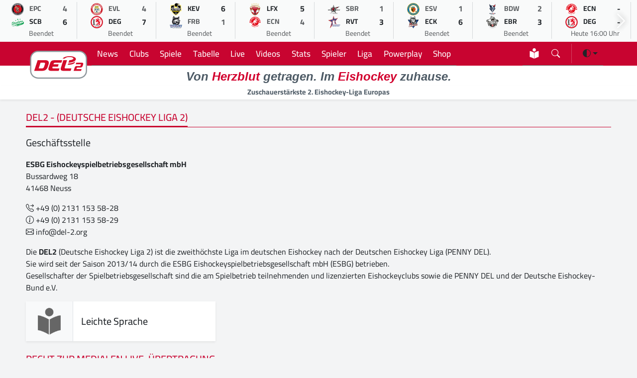

--- FILE ---
content_type: text/html; charset=UTF-8
request_url: https://www.del-2.org/liga/archiv/spieler/18/1817
body_size: 10594
content:
<!DOCTYPE html>
    <html lang="de" data-bs-theme="light">
    
    <head>
        <meta charset="UTF-8">
        <meta http-equiv="X-UA-Compatible" content="IE=edge">
        <meta name="viewport" content="width=device-width, initial-scale=1.0">
        <meta name="description" content="Liga">
        <meta name="keywords" content="Eishockey,DEL2,Eishockeyliga,Deutschland,Sport,Eis,Liga,Wintersport">
    
        <title>DEL2 | Information zur Deutsche Eishockey Liga 2</title>
    
        <meta name="robots" content="index,follow">
        <meta name="author" content="Sports Trade GmbH | Thomas Röstel 2022-24">
        <meta name="mobile-web-app-status-bar-style" content="black-translucent">
        <meta name="mobile-web-app-capable" content="yes">
        <meta name="referrer" content="origin-when-cross-origin">
    
        <link rel="shortcut icon" href="/assets/icons/favicon.ico">
        <link rel="apple-touch-icon" sizes="180x180" href="/assets/icons/apple-touch-icon.png">
        <link rel="icon" type="image/png" sizes="32x32" href="/assets/icons/favicon-32x32.png">
        <link rel="icon" type="image/png" sizes="16x16" href="/assets/icons/favicon-16x16.png">
        <link rel="manifest" href="/site.webmanifest">
        <link rel="mask-icon" href="/assets/icons/safari-pinned-tab.svg" color="#d2002d">
        
        <meta name="apple-mobile-web-app-title" content="DEL2">
        <meta name="application-name" content="DEL2">
        <meta name="msapplication-TileColor" content="#f5f6f7">
        <meta name="theme-color" content="#f5f6f7">
    
        <!-- CSS -->
        <link rel="stylesheet" href="/assets/modules/bootstrap53/bootstrap.min.css?version=10012024">
        <link rel="stylesheet" href="/assets/modules/bootstrap-icons2024/font/bootstrap-icons.min.css?version=18062024">
        <link rel="stylesheet" href="/assets/modules/swiffy/swiffy-slider.min.css?version=21012024">
        <link rel="stylesheet" href="/assets/css/main.css?version=20241219">
    
        <!-- Facebook Meta Tags -->
        <meta property="og:url" content="https://www.del-2.org">
        <meta property="og:type" content="website">
        <meta property="og:site_name" content="DEL2">
        <meta property="og:title" content="DEL2 | Information zur Deutsche Eishockey Liga 2">
        <meta property="og:description" content="Liga">
        <meta property="og:image" content="https://www.del-2.org/assets/img/logo.png">
    
        <!-- Twitter Meta Tags -->
        <meta name="twitter:card" content="summary_large_image">
        <meta property="twitter:domain" content="del-2.org">
        <meta property="twitter:url" content="https://www.del-2.org">
        <meta name="twitter:title" content="DEL2 | Information zur Deutsche Eishockey Liga 2">
        <meta name="twitter:description" content="Liga">
        <meta name="twitter:image" content="https://www.del-2.org/assets/img/logo.png">
    
        <script async src="https://www.googletagmanager.com/gtag/js?id=UA-47641378-3"></script>
        <script>
              window.dataLayer = window.dataLayer || [];
              function gtag(){dataLayer.push(arguments);}
              gtag('js', new Date());
              gtag('config', 'UA-47641378-3', { 'anonymize_ip': true });
            </script>
        
        <script>
        var gaProperty = 'UA-47641378-3';
        var disableStr = 'ga-disable-' + gaProperty;
        if (document.cookie.indexOf(disableStr + '=true') > -1) {
        window[disableStr] = true;
        }
        function gaOptout() {
        document.cookie = disableStr + '=true; expires=Thu, 31 Dec 2099 23:59:59 UTC; path=/';
        window[disableStr] = true;
        alert('Das Tracking durch Google Analytics wurde in Ihrem Browser für diese Website deaktiviert.');
        }
        </script>

        <!-- Urban Media Script -->
        <script>
        !function () { var e = function () { var e, t = "__tcfapiLocator", a = [], n = window; for (; n;) { try { if (n.frames[t]) { e = n; break } } catch (e) { } if (n === window.top) break; n = n.parent } e || (!function e() { var a = n.document, r = !!n.frames[t]; if (!r) if (a.body) { var i = a.createElement("iframe"); i.style.cssText = "display:none", i.name = t, a.body.appendChild(i) } else setTimeout(e, 5); return !r }(), n.__tcfapi = function () { for (var e, t = arguments.length, n = new Array(t), r = 0; r < t; r++)n[r] = arguments[r]; if (!n.length) return a; if ("setGdprApplies" === n[0]) n.length > 3 && 2 === parseInt(n[1], 10) && "boolean" == typeof n[3] && (e = n[3], "function" == typeof n[2] && n[2]("set", !0)); else if ("ping" === n[0]) { var i = { gdprApplies: e, cmpLoaded: !1, cmpStatus: "stub" }; "function" == typeof n[2] && n[2](i) } else a.push(n) }, n.addEventListener("message", (function (e) { var t = "string" == typeof e.data, a = {}; try { a = t ? JSON.parse(e.data) : e.data } catch (e) { } var n = a.__tcfapiCall; n && window.__tcfapi(n.command, n.version, (function (a, r) { var i = { __tcfapiReturn: { returnValue: a, success: r, callId: n.callId } }; t && (i = JSON.stringify(i)), e.source.postMessage(i, "*") }), n.parameter) }), !1)) }; "undefined" != typeof module ? module.exports = e : e() }();
        </script> 
     
        <script>
        window._sp_ = {
        config: {
            accountId: 1101,
            baseEndpoint: 'https://cdn.privacy-mgmt.com',
            }
        }
    
        </script>
        <script src="https://cdn.privacy-mgmt.com/wrapperMessagingWithoutDetection.js"></script>
        
        <script>
            //
            var urban = urban || {cmd: [], config: []};
            urban.cmd.push(function () {
                urban.init({
                    autoDetectSlots: true,
                    targeting: {
                       type: [""],
                        category: [""]
                    }
                });
            });
            //
            </script>
            
        <script>
        function isDesktop() {
        var width = ( window.innerWidth	> 0 ) ? window.innerWidth : screen.width ;
        return width >= 850 ;
        }
        function isMobileOrTablet () {
        return ! isDesktop();
        }
        function isTablet() {
        return isMobileOrTablet	() && window.outerWidth	>= 480 && window.hasOwnProperty	( 'orientation'	);
        }
        function isMobile() {
        return isMobileOrTablet() && ! isTablet();
        }
        function getPlatform() {
        if (isDesktop()) {
        return 'desktop';
        }
        if ( isTablet()) {
        return 'tablet';
        }
        return 'mobile';
        }
        
         function IQSLoader(url) {
         var script = document.createElement("script")
         script.type = "text/javascript";
         script.src = url;
         document.getElementsByTagName("head")[0].appendChild(script);
         }
         var iqd_mode = (function() {
         var dm = window.location.href.toLowerCase();
         return (dm.indexOf('iqdeployment=') > 1) ? dm.split('iqdeployment=')[1].split('&')[0] : 'live';
         })();
         
         if (isDesktop()) {
            IQSLoader("https://s3.eu-central-1.amazonaws.com/prod.iqdcontroller.iqdigital/cdn_del2_dt/" + iqd_mode + "/iqadcontroller.js.gz");
         }
         else {
            IQSLoader("https://s3.eu-central-1.amazonaws.com/prod.iqdcontroller.iqdigital/cdn_del2_mob_dt/"+iqd_mode+ "/iqadcontroller.js.gz");
         }
        </script>
        
        <script>
         (function() {
         window.AdController = {
         i: null, // page info
         q: [], // render queue
         f: false, // is finalized
         s: false, // is staged
         n: false, // is initialized
         r: null, // ready function
         c: [], // command queue
         setPageInfo: function(i) {
         window.AdController.i = i;
         },
         stage: function() {
         window.AdController.s = true;
         },
         initialize: function() {
         window.AdController.n = true;
         },
         render: function(n, c) {
         window.AdController.q.push([n, c]);
         },
         finalize: function() {
         window.AdController.f = true;
         },
         ready: function(callback) {
         window.AdController.r = callback;
         },
         startLoadCycle: function() {
         window.AdController.c.push(['startLoadCycle']);
         },
         reload: function(p, t) {
         window.AdController.c.push(['reload', p, t]);
         },
         reinitialize: function(i) {
         window.AdController.c.push(['reinitialize', i]);
         }
         };
         })();
        </script>
        
        <script>
        // ########### CMS-MANDANTEN-OBJECT #############
        
        var platform_object;
        
        platform_object = getPlatform();
        console.log(platform_object);
        
         var cmsObject = {};
         cmsObject = {
         $handle: "index",
         level2: "liga",
         level3: "",
         level4: "",
         keywords: "eishockey,del2,eishockeyliga,deutschland,sport,liga,wintersport",
         isWrapperApp: "false",
         platform: platform_object,
         tma: ""
         };
        </script>
        
        <script>
         if (!AdController._initialized) {
         AdController.setPageInfo(cmsObject);
         try {
         AdController.stage();
         } catch (e) {}
         AdController.initialize();
         } else {
         (function checkDOMReadyState(c) {
         try {
         if (AdController.getRenderController().isReady()) {
         AdController.reinitialize(cmsObject);
         }
         } catch (e) {
         if (c < 50) {
         c++;
         setTimeout(function() {
         checkDOMReadyState(c);
         }, 100);
         }
         }
         })(0);
         }
        </script>
    </head><body>
    <script>
        /*!
 * Color mode toggler for Bootstrap's docs (https://getbootstrap.com/)
 * Copyright 2011-2023 The Bootstrap Authors
 * Licensed under the Creative Commons Attribution 3.0 Unported License.
 */

(() => {
  'use strict'

  const getStoredTheme = () => localStorage.getItem('theme')
  const setStoredTheme = theme => localStorage.setItem('theme', theme)

  const getPreferredTheme = () => {
    const storedTheme = getStoredTheme()
    if (storedTheme) {
      return storedTheme
    }

    return window.matchMedia('(prefers-color-scheme: dark)').matches ? 'dark' : 'light'
  }

  const setTheme = theme => {
    if (theme === 'auto' && window.matchMedia('(prefers-color-scheme: dark)').matches) {
      document.documentElement.setAttribute('data-bs-theme', 'dark');
      document.documentElement.setAttribute('class','dark');
    } else {
      document.documentElement.setAttribute('data-bs-theme', theme);
      document.documentElement.setAttribute('class',theme);
    }
  }

  setTheme(getPreferredTheme())

  const showActiveTheme = (theme, focus = false) => {
    const themeSwitcher = document.querySelector('#bd-theme')

    if (!themeSwitcher) {
      return
    }

    const themeSwitcherText = document.querySelector('#bd-theme-text')
    const activeThemeIcon = document.querySelector('.theme-icon-active use')
    const btnToActive = document.querySelector(`[data-bs-theme-value="${theme}"]`)
    const svgOfActiveBtn = btnToActive.querySelector('svg use').getAttribute('href')

    document.querySelectorAll('[data-bs-theme-value]').forEach(element => {
      element.classList.remove('active')
      element.setAttribute('aria-pressed', 'false')
    })

    btnToActive.classList.add('active')
    btnToActive.setAttribute('aria-pressed', 'true')
    activeThemeIcon.setAttribute('href', svgOfActiveBtn)
    const themeSwitcherLabel = `${themeSwitcherText.textContent} (${btnToActive.dataset.bsThemeValue})`
    themeSwitcher.setAttribute('aria-label', themeSwitcherLabel)

    if (focus) {
      themeSwitcher.focus()
    }
  }

  window.matchMedia('(prefers-color-scheme: dark)').addEventListener('change', () => {
    const storedTheme = getStoredTheme()
    if (storedTheme !== 'light' && storedTheme !== 'dark') {
      setTheme(getPreferredTheme())
    }
  })

  window.addEventListener('DOMContentLoaded', () => {
    showActiveTheme(getPreferredTheme())

    document.querySelectorAll('[data-bs-theme-value]')
      .forEach(toggle => {
        toggle.addEventListener('click', () => {
          const theme = toggle.getAttribute('data-bs-theme-value')
          setStoredTheme(theme)
          setTheme(theme)
          showActiveTheme(theme, true)
        })
      })
  })
})()</script>

        <div id="iqadtile14">
            <script>AdController.render('iqadtile14');</script>
        </div><div class="container-fluid headerlivegameslider slider-nav-visible swiffy-slider slider-nav-autohide slider-nav-sm slider-item-show6 slider-gameday slider-item-nosnap py-1">
            <ul class="slider-container">
                <li>
            <a href="/spiel/eispiraten-crimmitschau-vs-bietigheim-steelers_8217">
               <div class="d-flex flex-column border-end border-secondary border-opacity-25">
                <div class="spieltagsrow">
                    <div class="spieltagcolumn text-center"><img src="https://assets.holema.de/core/image/G42DOMC7GUYF6XZQMI2TAOJZ" alt="Eispiraten Crimmitschau" width="25" height="25"></div>
                    <div class="spieltagcolumn small text-muted fw-bold">EPC</div>
                    <div class="spieltagcolumn text-center text-muted fw-bold">4</div>
                </div>
                <div class="spieltagsrow">
                    <div class="spieltagcolumn text-center"><img src="https://assets.holema.de/core/image/G4ZTAOK7GUYF6XZYG4ZTAZDD" alt="Bietigheim Steelers" width="25" height="25"></div>
                    <div class="spieltagcolumn small  fw-bold">SCB</div>
                    <div class="spieltagcolumn text-center  fw-bold">6</div>
                </div>
                <div class="rospieltagsrow">
                    <div class="small text-center"><span class=" text-muted">Beendet</span></div>
                </div>
            </div>
            </a>
            </li><li>
            <a href="/spiel/ev-landshut-vs-dusseldorfer-eg_8222">
               <div class="d-flex flex-column border-end border-secondary border-opacity-25">
                <div class="spieltagsrow">
                    <div class="spieltagcolumn text-center"><img src="https://assets.holema.de/core/image/G42DOMS7GUYF6XZQGBTDANBW" alt="EV Landshut" width="25" height="25"></div>
                    <div class="spieltagcolumn small text-muted fw-bold">EVL</div>
                    <div class="spieltagcolumn text-center text-muted fw-bold">4</div>
                </div>
                <div class="spieltagsrow">
                    <div class="spieltagcolumn text-center"><img src="https://assets.holema.de/core/image/G43DSMS7GUYF6X3BGAYTMMJY" alt="Düsseldorfer EG" width="25" height="25"></div>
                    <div class="spieltagcolumn small  fw-bold">DEG</div>
                    <div class="spieltagcolumn text-center  fw-bold">7</div>
                </div>
                <div class="rospieltagsrow">
                    <div class="small text-center"><span class=" text-muted">Beendet</span></div>
                </div>
            </div>
            </a>
            </li><li>
            <a href="/spiel/krefeld-pinguine-vs-ehc-freiburg_8218">
               <div class="d-flex flex-column border-end border-secondary border-opacity-25">
                <div class="spieltagsrow">
                    <div class="spieltagcolumn text-center"><img src="https://assets.holema.de/core/image/G43DSNK7GUYF6XZYMY4TSZJV" alt="Krefeld Pinguine" width="25" height="25"></div>
                    <div class="spieltagcolumn small  fw-bold">KEV</div>
                    <div class="spieltagcolumn text-center  fw-bold">6</div>
                </div>
                <div class="spieltagsrow">
                    <div class="spieltagcolumn text-center"><img src="https://assets.holema.de/core/image/G42DMOK7GUYF6X3FGZTDKODD" alt="EHC Freiburg" width="25" height="25"></div>
                    <div class="spieltagcolumn small text-muted fw-bold">FRB</div>
                    <div class="spieltagcolumn text-center text-muted fw-bold">1</div>
                </div>
                <div class="rospieltagsrow">
                    <div class="small text-center"><span class=" text-muted">Beendet</span></div>
                </div>
            </div>
            </a>
            </li><li>
            <a href="/spiel/lausitzer-fuchse-vs-ec-bad-nauheim_8219">
               <div class="d-flex flex-column border-end border-secondary border-opacity-25">
                <div class="spieltagsrow">
                    <div class="spieltagcolumn text-center"><img src="https://assets.holema.de/core/image/G43DSNC7GUYF6XZYGEYTKMTG" alt="Lausitzer Füchse" width="25" height="25"></div>
                    <div class="spieltagcolumn small  fw-bold">LFX</div>
                    <div class="spieltagcolumn text-center  fw-bold">5</div>
                </div>
                <div class="spieltagsrow">
                    <div class="spieltagcolumn text-center"><img src="https://assets.holema.de/core/image/G4ZTAOC7GUYF6XZTMZSDAM3E" alt="EC Bad Nauheim" width="25" height="25"></div>
                    <div class="spieltagcolumn small text-muted fw-bold">ECN</div>
                    <div class="spieltagcolumn text-center text-muted fw-bold">4</div>
                </div>
                <div class="rospieltagsrow">
                    <div class="small text-center"><span class=" text-muted">Beendet</span></div>
                </div>
            </div>
            </a>
            </li><li>
            <a href="/spiel/starbulls-rosenheim-vs-ravensburg-towerstars_8221">
               <div class="d-flex flex-column border-end border-secondary border-opacity-25">
                <div class="spieltagsrow">
                    <div class="spieltagcolumn text-center"><img src="https://assets.holema.de/core/image/G42TKMC7GUYF6XZVGVRWKOLB" alt="Starbulls Rosenheim" width="25" height="25"></div>
                    <div class="spieltagcolumn small text-muted fw-bold">SBR</div>
                    <div class="spieltagcolumn text-center text-muted fw-bold">1</div>
                </div>
                <div class="spieltagsrow">
                    <div class="spieltagcolumn text-center"><img src="https://assets.holema.de/core/image/G43TANS7GUYF6XZUGIZTEYJT" alt="Ravensburg Towerstars" width="25" height="25"></div>
                    <div class="spieltagcolumn small  fw-bold">RVT</div>
                    <div class="spieltagcolumn text-center  fw-bold">3</div>
                </div>
                <div class="rospieltagsrow">
                    <div class="small text-center"><span class=" text-muted">Beendet</span></div>
                </div>
            </div>
            </a>
            </li><li>
            <a href="/spiel/esv-kaufbeuren-vs-ec-kassel-huskies_8220">
               <div class="d-flex flex-column border-end border-secondary border-opacity-25">
                <div class="spieltagsrow">
                    <div class="spieltagcolumn text-center"><img src="https://assets.holema.de/core/image/G42DOMK7GUYF6X3DHE2WGNBV" alt="ESV Kaufbeuren" width="25" height="25"></div>
                    <div class="spieltagcolumn small text-muted fw-bold">ESV</div>
                    <div class="spieltagcolumn text-center text-muted fw-bold">1</div>
                </div>
                <div class="spieltagsrow">
                    <div class="spieltagcolumn text-center"><img src="https://assets.holema.de/core/image/G43DSMK7GUYF6XZVME4GGOBX" alt="EC Kassel Huskies" width="25" height="25"></div>
                    <div class="spieltagcolumn small  fw-bold">ECK</div>
                    <div class="spieltagcolumn text-center  fw-bold">6</div>
                </div>
                <div class="rospieltagsrow">
                    <div class="small text-center"><span class=" text-muted">Beendet</span></div>
                </div>
            </div>
            </a>
            </li><li>
            <a href="/spiel/blue-devils-weiden-vs-eisbaren-regensburg_8216">
               <div class="d-flex flex-column border-end border-secondary border-opacity-25">
                <div class="spieltagsrow">
                    <div class="spieltagcolumn text-center"><img src="https://assets.holema.de/core/image/GY3DINS7GUYF6XZSMFRDANJT" alt="Blue Devils Weiden" width="25" height="25"></div>
                    <div class="spieltagcolumn small text-muted fw-bold">BDW</div>
                    <div class="spieltagcolumn text-center text-muted fw-bold">2</div>
                </div>
                <div class="spieltagsrow">
                    <div class="spieltagcolumn text-center"><img src="https://assets.holema.de/core/image/G4ZTCM27GUYF6X3DMQZTCMTF" alt="Eisbären Regensburg" width="25" height="25"></div>
                    <div class="spieltagcolumn small  fw-bold">EBR</div>
                    <div class="spieltagcolumn text-center  fw-bold">3</div>
                </div>
                <div class="rospieltagsrow">
                    <div class="small text-center"><span class=" text-muted">Beendet</span></div>
                </div>
            </div>
            </a>
            </li><li>
            <a href="/spiel/ec-bad-nauheim-vs-dusseldorfer-eg_8226">
               <div class="d-flex flex-column border-end border-secondary border-opacity-25">
                <div class="spieltagsrow">
                    <div class="spieltagcolumn text-center"><img src="https://assets.holema.de/core/image/G4ZTAOC7GUYF6XZTMZSDAM3E" alt="EC Bad Nauheim" width="25" height="25"></div>
                    <div class="spieltagcolumn small  fw-bold">ECN</div>
                    <div class="spieltagcolumn text-center  fw-bold">-</div>
                </div>
                <div class="spieltagsrow">
                    <div class="spieltagcolumn text-center"><img src="https://assets.holema.de/core/image/G43DSMS7GUYF6X3BGAYTMMJY" alt="Düsseldorfer EG" width="25" height="25"></div>
                    <div class="spieltagcolumn small  fw-bold">DEG</div>
                    <div class="spieltagcolumn text-center  fw-bold">-</div>
                </div>
                <div class="rospieltagsrow">
                    <div class="small text-center"><span class=" text-muted">Heute 16:00 Uhr</span> </div>
                </div>
            </div>
            </a>
            </li><li>
            <a href="/spiel/bietigheim-steelers-vs-blue-devils-weiden_8224">
               <div class="d-flex flex-column border-end border-secondary border-opacity-25">
                <div class="spieltagsrow">
                    <div class="spieltagcolumn text-center"><img src="https://assets.holema.de/core/image/G4ZTAOK7GUYF6XZYG4ZTAZDD" alt="Bietigheim Steelers" width="25" height="25"></div>
                    <div class="spieltagcolumn small  fw-bold">SCB</div>
                    <div class="spieltagcolumn text-center  fw-bold">-</div>
                </div>
                <div class="spieltagsrow">
                    <div class="spieltagcolumn text-center"><img src="https://assets.holema.de/core/image/GY3DINS7GUYF6XZSMFRDANJT" alt="Blue Devils Weiden" width="25" height="25"></div>
                    <div class="spieltagcolumn small  fw-bold">BDW</div>
                    <div class="spieltagcolumn text-center  fw-bold">-</div>
                </div>
                <div class="rospieltagsrow">
                    <div class="small text-center"><span class=" text-muted">Heute 17:00 Uhr</span> </div>
                </div>
            </div>
            </a>
            </li><li>
            <a href="/spiel/ec-kassel-huskies-vs-krefeld-pinguine_8225">
               <div class="d-flex flex-column border-end border-secondary border-opacity-25">
                <div class="spieltagsrow">
                    <div class="spieltagcolumn text-center"><img src="https://assets.holema.de/core/image/G43DSMK7GUYF6XZVME4GGOBX" alt="EC Kassel Huskies" width="25" height="25"></div>
                    <div class="spieltagcolumn small  fw-bold">ECK</div>
                    <div class="spieltagcolumn text-center  fw-bold">-</div>
                </div>
                <div class="spieltagsrow">
                    <div class="spieltagcolumn text-center"><img src="https://assets.holema.de/core/image/G43DSNK7GUYF6XZYMY4TSZJV" alt="Krefeld Pinguine" width="25" height="25"></div>
                    <div class="spieltagcolumn small  fw-bold">KEV</div>
                    <div class="spieltagcolumn text-center  fw-bold">-</div>
                </div>
                <div class="rospieltagsrow">
                    <div class="small text-center"><span class=" text-muted">Heute 17:00 Uhr</span> </div>
                </div>
            </div>
            </a>
            </li><li>
            <a href="/spiel/eisbaren-regensburg-vs-esv-kaufbeuren_8223">
               <div class="d-flex flex-column border-end border-secondary border-opacity-25">
                <div class="spieltagsrow">
                    <div class="spieltagcolumn text-center"><img src="https://assets.holema.de/core/image/G4ZTCM27GUYF6X3DMQZTCMTF" alt="Eisbären Regensburg" width="25" height="25"></div>
                    <div class="spieltagcolumn small  fw-bold">EBR</div>
                    <div class="spieltagcolumn text-center  fw-bold">-</div>
                </div>
                <div class="spieltagsrow">
                    <div class="spieltagcolumn text-center"><img src="https://assets.holema.de/core/image/G42DOMK7GUYF6X3DHE2WGNBV" alt="ESV Kaufbeuren" width="25" height="25"></div>
                    <div class="spieltagcolumn small  fw-bold">ESV</div>
                    <div class="spieltagcolumn text-center  fw-bold">-</div>
                </div>
                <div class="rospieltagsrow">
                    <div class="small text-center"><span class=" text-muted">Heute 17:00 Uhr</span> </div>
                </div>
            </div>
            </a>
            </li><li>
            <a href="/spiel/ev-landshut-vs-eispiraten-crimmitschau_8228">
               <div class="d-flex flex-column border-end border-secondary border-opacity-25">
                <div class="spieltagsrow">
                    <div class="spieltagcolumn text-center"><img src="https://assets.holema.de/core/image/G42DOMS7GUYF6XZQGBTDANBW" alt="EV Landshut" width="25" height="25"></div>
                    <div class="spieltagcolumn small  fw-bold">EVL</div>
                    <div class="spieltagcolumn text-center  fw-bold">-</div>
                </div>
                <div class="spieltagsrow">
                    <div class="spieltagcolumn text-center"><img src="https://assets.holema.de/core/image/G42DOMC7GUYF6XZQMI2TAOJZ" alt="Eispiraten Crimmitschau" width="25" height="25"></div>
                    <div class="spieltagcolumn small  fw-bold">EPC</div>
                    <div class="spieltagcolumn text-center  fw-bold">-</div>
                </div>
                <div class="rospieltagsrow">
                    <div class="small text-center"><span class=" text-muted">Heute 17:00 Uhr</span> </div>
                </div>
            </div>
            </a>
            </li><li>
            <a href="/spiel/ehc-freiburg-vs-starbulls-rosenheim_8229">
               <div class="d-flex flex-column border-end border-secondary border-opacity-25">
                <div class="spieltagsrow">
                    <div class="spieltagcolumn text-center"><img src="https://assets.holema.de/core/image/G42DMOK7GUYF6X3FGZTDKODD" alt="EHC Freiburg" width="25" height="25"></div>
                    <div class="spieltagcolumn small  fw-bold">FRB</div>
                    <div class="spieltagcolumn text-center  fw-bold">-</div>
                </div>
                <div class="spieltagsrow">
                    <div class="spieltagcolumn text-center"><img src="https://assets.holema.de/core/image/G42TKMC7GUYF6XZVGVRWKOLB" alt="Starbulls Rosenheim" width="25" height="25"></div>
                    <div class="spieltagcolumn small  fw-bold">SBR</div>
                    <div class="spieltagcolumn text-center  fw-bold">-</div>
                </div>
                <div class="rospieltagsrow">
                    <div class="small text-center"><span class=" text-muted">Heute 18:30 Uhr</span> </div>
                </div>
            </div>
            </a>
            </li><li>
            <a href="/spiel/ravensburg-towerstars-vs-lausitzer-fuchse_8227">
               <div class="d-flex flex-column border-end border-secondary border-opacity-25">
                <div class="spieltagsrow">
                    <div class="spieltagcolumn text-center"><img src="https://assets.holema.de/core/image/G43TANS7GUYF6XZUGIZTEYJT" alt="Ravensburg Towerstars" width="25" height="25"></div>
                    <div class="spieltagcolumn small  fw-bold">RVT</div>
                    <div class="spieltagcolumn text-center  fw-bold">-</div>
                </div>
                <div class="spieltagsrow">
                    <div class="spieltagcolumn text-center"><img src="https://assets.holema.de/core/image/G43DSNC7GUYF6XZYGEYTKMTG" alt="Lausitzer Füchse" width="25" height="25"></div>
                    <div class="spieltagcolumn small  fw-bold">LFX</div>
                    <div class="spieltagcolumn text-center  fw-bold">-</div>
                </div>
                <div class="rospieltagsrow">
                    <div class="small text-center"><span class=" text-muted">Heute 18:30 Uhr</span> </div>
                </div>
            </div>
            </a>
            </li><li>
            <a href="/spiel/dusseldorfer-eg-vs-blue-devils-weiden_8230">
               <div class="d-flex flex-column border-end border-secondary border-opacity-25">
                <div class="spieltagsrow">
                    <div class="spieltagcolumn text-center"><img src="https://assets.holema.de/core/image/G43DSMS7GUYF6X3BGAYTMMJY" alt="Düsseldorfer EG" width="25" height="25"></div>
                    <div class="spieltagcolumn small  fw-bold">DEG</div>
                    <div class="spieltagcolumn text-center  fw-bold">-</div>
                </div>
                <div class="spieltagsrow">
                    <div class="spieltagcolumn text-center"><img src="https://assets.holema.de/core/image/GY3DINS7GUYF6XZSMFRDANJT" alt="Blue Devils Weiden" width="25" height="25"></div>
                    <div class="spieltagcolumn small  fw-bold">BDW</div>
                    <div class="spieltagcolumn text-center  fw-bold">-</div>
                </div>
                <div class="rospieltagsrow">
                    <div class="small text-center"><span class=" text-muted">20.01. 19:30 Uhr</span> </div>
                </div>
            </div>
            </a>
            </li><li>
            <a href="/spiel/ec-bad-nauheim-vs-starbulls-rosenheim_8234">
               <div class="d-flex flex-column border-end border-secondary border-opacity-25">
                <div class="spieltagsrow">
                    <div class="spieltagcolumn text-center"><img src="https://assets.holema.de/core/image/G4ZTAOC7GUYF6XZTMZSDAM3E" alt="EC Bad Nauheim" width="25" height="25"></div>
                    <div class="spieltagcolumn small  fw-bold">ECN</div>
                    <div class="spieltagcolumn text-center  fw-bold">-</div>
                </div>
                <div class="spieltagsrow">
                    <div class="spieltagcolumn text-center"><img src="https://assets.holema.de/core/image/G42TKMC7GUYF6XZVGVRWKOLB" alt="Starbulls Rosenheim" width="25" height="25"></div>
                    <div class="spieltagcolumn small  fw-bold">SBR</div>
                    <div class="spieltagcolumn text-center  fw-bold">-</div>
                </div>
                <div class="rospieltagsrow">
                    <div class="small text-center"><span class=" text-muted">20.01. 19:30 Uhr</span> </div>
                </div>
            </div>
            </a>
            </li><li>
            <a href="/spiel/ec-kassel-huskies-vs-lausitzer-fuchse_8233">
               <div class="d-flex flex-column border-end border-secondary border-opacity-25">
                <div class="spieltagsrow">
                    <div class="spieltagcolumn text-center"><img src="https://assets.holema.de/core/image/G43DSMK7GUYF6XZVME4GGOBX" alt="EC Kassel Huskies" width="25" height="25"></div>
                    <div class="spieltagcolumn small  fw-bold">ECK</div>
                    <div class="spieltagcolumn text-center  fw-bold">-</div>
                </div>
                <div class="spieltagsrow">
                    <div class="spieltagcolumn text-center"><img src="https://assets.holema.de/core/image/G43DSNC7GUYF6XZYGEYTKMTG" alt="Lausitzer Füchse" width="25" height="25"></div>
                    <div class="spieltagcolumn small  fw-bold">LFX</div>
                    <div class="spieltagcolumn text-center  fw-bold">-</div>
                </div>
                <div class="rospieltagsrow">
                    <div class="small text-center"><span class=" text-muted">20.01. 19:30 Uhr</span> </div>
                </div>
            </div>
            </a>
            </li><li>
            <a href="/spiel/ehc-freiburg-vs-eisbaren-regensburg_8236">
               <div class="d-flex flex-column border-end border-secondary border-opacity-25">
                <div class="spieltagsrow">
                    <div class="spieltagcolumn text-center"><img src="https://assets.holema.de/core/image/G42DMOK7GUYF6X3FGZTDKODD" alt="EHC Freiburg" width="25" height="25"></div>
                    <div class="spieltagcolumn small  fw-bold">FRB</div>
                    <div class="spieltagcolumn text-center  fw-bold">-</div>
                </div>
                <div class="spieltagsrow">
                    <div class="spieltagcolumn text-center"><img src="https://assets.holema.de/core/image/G4ZTCM27GUYF6X3DMQZTCMTF" alt="Eisbären Regensburg" width="25" height="25"></div>
                    <div class="spieltagcolumn small  fw-bold">EBR</div>
                    <div class="spieltagcolumn text-center  fw-bold">-</div>
                </div>
                <div class="rospieltagsrow">
                    <div class="small text-center"><span class=" text-muted">20.01. 19:30 Uhr</span> </div>
                </div>
            </div>
            </a>
            </li><li>
            <a href="/spiel/eispiraten-crimmitschau-vs-ravensburg-towerstars_8235">
               <div class="d-flex flex-column border-end border-secondary border-opacity-25">
                <div class="spieltagsrow">
                    <div class="spieltagcolumn text-center"><img src="https://assets.holema.de/core/image/G42DOMC7GUYF6XZQMI2TAOJZ" alt="Eispiraten Crimmitschau" width="25" height="25"></div>
                    <div class="spieltagcolumn small  fw-bold">EPC</div>
                    <div class="spieltagcolumn text-center  fw-bold">-</div>
                </div>
                <div class="spieltagsrow">
                    <div class="spieltagcolumn text-center"><img src="https://assets.holema.de/core/image/G43TANS7GUYF6XZUGIZTEYJT" alt="Ravensburg Towerstars" width="25" height="25"></div>
                    <div class="spieltagcolumn small  fw-bold">RVT</div>
                    <div class="spieltagcolumn text-center  fw-bold">-</div>
                </div>
                <div class="rospieltagsrow">
                    <div class="small text-center"><span class=" text-muted">20.01. 19:30 Uhr</span> </div>
                </div>
            </div>
            </a>
            </li><li>
            <a href="/spiel/ev-landshut-vs-bietigheim-steelers_8231">
               <div class="d-flex flex-column border-end border-secondary border-opacity-25">
                <div class="spieltagsrow">
                    <div class="spieltagcolumn text-center"><img src="https://assets.holema.de/core/image/G42DOMS7GUYF6XZQGBTDANBW" alt="EV Landshut" width="25" height="25"></div>
                    <div class="spieltagcolumn small  fw-bold">EVL</div>
                    <div class="spieltagcolumn text-center  fw-bold">-</div>
                </div>
                <div class="spieltagsrow">
                    <div class="spieltagcolumn text-center"><img src="https://assets.holema.de/core/image/G4ZTAOK7GUYF6XZYG4ZTAZDD" alt="Bietigheim Steelers" width="25" height="25"></div>
                    <div class="spieltagcolumn small  fw-bold">SCB</div>
                    <div class="spieltagcolumn text-center  fw-bold">-</div>
                </div>
                <div class="rospieltagsrow">
                    <div class="small text-center"><span class=" text-muted">20.01. 19:30 Uhr</span> </div>
                </div>
            </div>
            </a>
            </li><li>
            <a href="/spiel/krefeld-pinguine-vs-esv-kaufbeuren_8232">
               <div class="d-flex flex-column border-end border-secondary border-opacity-25">
                <div class="spieltagsrow">
                    <div class="spieltagcolumn text-center"><img src="https://assets.holema.de/core/image/G43DSNK7GUYF6XZYMY4TSZJV" alt="Krefeld Pinguine" width="25" height="25"></div>
                    <div class="spieltagcolumn small  fw-bold">KEV</div>
                    <div class="spieltagcolumn text-center  fw-bold">-</div>
                </div>
                <div class="spieltagsrow">
                    <div class="spieltagcolumn text-center"><img src="https://assets.holema.de/core/image/G42DOMK7GUYF6X3DHE2WGNBV" alt="ESV Kaufbeuren" width="25" height="25"></div>
                    <div class="spieltagcolumn small  fw-bold">ESV</div>
                    <div class="spieltagcolumn text-center  fw-bold">-</div>
                </div>
                <div class="rospieltagsrow">
                    <div class="small text-center"><span class=" text-muted">20.01. 19:30 Uhr</span> </div>
                </div>
            </div>
            </a>
            </li><li>
            <a href="/spiel/ec-kassel-huskies-vs-bietigheim-steelers_8240">
               <div class="d-flex flex-column border-end border-secondary border-opacity-25">
                <div class="spieltagsrow">
                    <div class="spieltagcolumn text-center"><img src="https://assets.holema.de/core/image/G43DSMK7GUYF6XZVME4GGOBX" alt="EC Kassel Huskies" width="25" height="25"></div>
                    <div class="spieltagcolumn small  fw-bold">ECK</div>
                    <div class="spieltagcolumn text-center  fw-bold">-</div>
                </div>
                <div class="spieltagsrow">
                    <div class="spieltagcolumn text-center"><img src="https://assets.holema.de/core/image/G4ZTAOK7GUYF6XZYG4ZTAZDD" alt="Bietigheim Steelers" width="25" height="25"></div>
                    <div class="spieltagcolumn small  fw-bold">SCB</div>
                    <div class="spieltagcolumn text-center  fw-bold">-</div>
                </div>
                <div class="rospieltagsrow">
                    <div class="small text-center"><span class=" text-muted">23.01. 19:30 Uhr</span> </div>
                </div>
            </div>
            </a>
            </li><li>
            <a href="/spiel/ehc-freiburg-vs-ec-bad-nauheim_8241">
               <div class="d-flex flex-column border-end border-secondary border-opacity-25">
                <div class="spieltagsrow">
                    <div class="spieltagcolumn text-center"><img src="https://assets.holema.de/core/image/G42DMOK7GUYF6X3FGZTDKODD" alt="EHC Freiburg" width="25" height="25"></div>
                    <div class="spieltagcolumn small  fw-bold">FRB</div>
                    <div class="spieltagcolumn text-center  fw-bold">-</div>
                </div>
                <div class="spieltagsrow">
                    <div class="spieltagcolumn text-center"><img src="https://assets.holema.de/core/image/G4ZTAOC7GUYF6XZTMZSDAM3E" alt="EC Bad Nauheim" width="25" height="25"></div>
                    <div class="spieltagcolumn small  fw-bold">ECN</div>
                    <div class="spieltagcolumn text-center  fw-bold">-</div>
                </div>
                <div class="rospieltagsrow">
                    <div class="small text-center"><span class=" text-muted">23.01. 19:30 Uhr</span> </div>
                </div>
            </div>
            </a>
            </li><li>
            <a href="/spiel/esv-kaufbeuren-vs-blue-devils-weiden_8237">
               <div class="d-flex flex-column border-end border-secondary border-opacity-25">
                <div class="spieltagsrow">
                    <div class="spieltagcolumn text-center"><img src="https://assets.holema.de/core/image/G42DOMK7GUYF6X3DHE2WGNBV" alt="ESV Kaufbeuren" width="25" height="25"></div>
                    <div class="spieltagcolumn small  fw-bold">ESV</div>
                    <div class="spieltagcolumn text-center  fw-bold">-</div>
                </div>
                <div class="spieltagsrow">
                    <div class="spieltagcolumn text-center"><img src="https://assets.holema.de/core/image/GY3DINS7GUYF6XZSMFRDANJT" alt="Blue Devils Weiden" width="25" height="25"></div>
                    <div class="spieltagcolumn small  fw-bold">BDW</div>
                    <div class="spieltagcolumn text-center  fw-bold">-</div>
                </div>
                <div class="rospieltagsrow">
                    <div class="small text-center"><span class=" text-muted">23.01. 19:30 Uhr</span> </div>
                </div>
            </div>
            </a>
            </li><li>
            <a href="/spiel/krefeld-pinguine-vs-eispiraten-crimmitschau_8238">
               <div class="d-flex flex-column border-end border-secondary border-opacity-25">
                <div class="spieltagsrow">
                    <div class="spieltagcolumn text-center"><img src="https://assets.holema.de/core/image/G43DSNK7GUYF6XZYMY4TSZJV" alt="Krefeld Pinguine" width="25" height="25"></div>
                    <div class="spieltagcolumn small  fw-bold">KEV</div>
                    <div class="spieltagcolumn text-center  fw-bold">-</div>
                </div>
                <div class="spieltagsrow">
                    <div class="spieltagcolumn text-center"><img src="https://assets.holema.de/core/image/G42DOMC7GUYF6XZQMI2TAOJZ" alt="Eispiraten Crimmitschau" width="25" height="25"></div>
                    <div class="spieltagcolumn small  fw-bold">EPC</div>
                    <div class="spieltagcolumn text-center  fw-bold">-</div>
                </div>
                <div class="rospieltagsrow">
                    <div class="small text-center"><span class=" text-muted">23.01. 19:30 Uhr</span> </div>
                </div>
            </div>
            </a>
            </li><li>
            <a href="/spiel/lausitzer-fuchse-vs-eisbaren-regensburg_8239">
               <div class="d-flex flex-column border-end border-secondary border-opacity-25">
                <div class="spieltagsrow">
                    <div class="spieltagcolumn text-center"><img src="https://assets.holema.de/core/image/G43DSNC7GUYF6XZYGEYTKMTG" alt="Lausitzer Füchse" width="25" height="25"></div>
                    <div class="spieltagcolumn small  fw-bold">LFX</div>
                    <div class="spieltagcolumn text-center  fw-bold">-</div>
                </div>
                <div class="spieltagsrow">
                    <div class="spieltagcolumn text-center"><img src="https://assets.holema.de/core/image/G4ZTCM27GUYF6X3DMQZTCMTF" alt="Eisbären Regensburg" width="25" height="25"></div>
                    <div class="spieltagcolumn small  fw-bold">EBR</div>
                    <div class="spieltagcolumn text-center  fw-bold">-</div>
                </div>
                <div class="rospieltagsrow">
                    <div class="small text-center"><span class=" text-muted">23.01. 19:30 Uhr</span> </div>
                </div>
            </div>
            </a>
            </li><li>
            <a href="/spiel/starbulls-rosenheim-vs-dusseldorfer-eg_8242">
               <div class="d-flex flex-column border-end border-secondary border-opacity-25">
                <div class="spieltagsrow">
                    <div class="spieltagcolumn text-center"><img src="https://assets.holema.de/core/image/G42TKMC7GUYF6XZVGVRWKOLB" alt="Starbulls Rosenheim" width="25" height="25"></div>
                    <div class="spieltagcolumn small  fw-bold">SBR</div>
                    <div class="spieltagcolumn text-center  fw-bold">-</div>
                </div>
                <div class="spieltagsrow">
                    <div class="spieltagcolumn text-center"><img src="https://assets.holema.de/core/image/G43DSMS7GUYF6X3BGAYTMMJY" alt="Düsseldorfer EG" width="25" height="25"></div>
                    <div class="spieltagcolumn small  fw-bold">DEG</div>
                    <div class="spieltagcolumn text-center  fw-bold">-</div>
                </div>
                <div class="rospieltagsrow">
                    <div class="small text-center"><span class=" text-muted">23.01. 19:30 Uhr</span> </div>
                </div>
            </div>
            </a>
            </li><li>
            <a href="/spiel/ravensburg-towerstars-vs-ev-landshut_8243">
               <div class="d-flex flex-column border-end border-secondary border-opacity-25">
                <div class="spieltagsrow">
                    <div class="spieltagcolumn text-center"><img src="https://assets.holema.de/core/image/G43TANS7GUYF6XZUGIZTEYJT" alt="Ravensburg Towerstars" width="25" height="25"></div>
                    <div class="spieltagcolumn small  fw-bold">RVT</div>
                    <div class="spieltagcolumn text-center  fw-bold">-</div>
                </div>
                <div class="spieltagsrow">
                    <div class="spieltagcolumn text-center"><img src="https://assets.holema.de/core/image/G42DOMS7GUYF6XZQGBTDANBW" alt="EV Landshut" width="25" height="25"></div>
                    <div class="spieltagcolumn small  fw-bold">EVL</div>
                    <div class="spieltagcolumn text-center  fw-bold">-</div>
                </div>
                <div class="rospieltagsrow">
                    <div class="small text-center"><span class=" text-muted">23.01. 20:00 Uhr</span> </div>
                </div>
            </div>
            </a>
            </li>            </ul>
            <button type="button" class="slider-nav" aria-label="Vorherige Spiele"></button>
			<button type="button" class="slider-nav slider-nav-next" aria-label="Nächsten Spiele"></button>
</div>

<header class="sticky-top" id="headerigq">

        <div class="container-fluid bg-danger">
            <div class="container">

            <nav class="navbar navbar-expand-lg navbar-dark bg-danger py-md-0" aria-label="Offcanvas navbar large">
    <div class="container-fluid px-0">

        <button class="navbar-toggler" type="button" data-bs-toggle="offcanvas" data-bs-target="#offcanvasNavbar2"
            aria-controls="offcanvasNavbar2" arial-label="Öffne Navigation">
            <span class="navbar-toggler-icon" arial-label="Öffne Navigation Icon"></span>
        </button>
        <a class="text-center d-lg-none" href="/">
        <img src="/assets/img/logo.svg" class="logo" alt="DEL2 Logo" width="64" height="36"></a>
        <div class="logobig d-lg-block d-none position-absolute">
            <a href="/"><img src="/assets/img/logo.svg" width="130" height="80" alt="DEL2 Logo"></a>
        </div>
        <a href="/suche" class="btn bi bi-search text-white d-lg-none" aria-label="Suchseite öffnen"></a>
        <div class="offcanvas offcanvas-start text-bg-dark" aria-label="öffne Menü" tabindex="-1" id="offcanvasNavbar2"
            aria-labelledby="offcanvasNavbar2Label">
            <div class="offcanvas-header">
                <h5 class="offcanvas-title text-white" id="offcanvasNavbar2Label"><img
                        src="/assets/img/logo.svg" class="img-fluid w-25" alt="DEL2 Logo">
                </h5>
                <button type="button" class="btn-close btn-close-white" data-bs-dismiss="offcanvas"
                    aria-label="Close"></button>
            </div>
            <div class="offcanvas-body">

                <ul class="navbar-nav justify-content-end justify-content-lg-center flex-grow-1">
                    <li class="nav-item">
                        <a class="nav-link" href="/news">News</a>
                    </li>
                    <li class="nav-item">
                        <a class="nav-link" href="/clubs">Clubs</a>
                    </li>
                    <li class="nav-item">
                        <a class="nav-link" href="/spielplan">Spiele</a>
                    </li>
                    <li class="nav-item">
                        <a class="nav-link" href="/tabelle">Tabelle</a>
                    </li>

                    <li class="nav-item">
                        <a class="nav-link" href="/live">Live</a>
                    </li>
                    <li class="nav-item">
                        <a class="nav-link" href="/videos">Videos</a>
                    </li>
                    <li class="nav-item">
                        <a class="nav-link" href="/stats">Stats</a>
                    </li>
                    <li class="nav-item">
                        <a class="nav-link" href="/spieler">Spieler</a>
                    </li>
                    <li class="nav-item">
                        <a class="nav-link" href="/liga">Liga</a>
                    </li>
                    <li class="nav-item">
                        <a class="nav-link" href="/powerplay">Powerplay</a>
                    </li>
                    <li class="nav-item">
                        <a class="nav-link"  target="_blank" rel="noopener" href="/shop">Shop</a>
                    </li>
                </ul>
                <ul class="navbar-nav ms-auto pe-3">
                    <li class="nav-item"><a class="nav-link" href="/leichte-sprache" title="Leichte Sprache"><img class="d-none d-md-block img-fluid" src="/assets/img/liga_leichte-sprache.svg" alt="Leichte Sprache Icon"><span class="d-md-none">Leichte Sprache</span></a></li>
                    <!-- <li class="nav-item"><a class="nav-link" href="/tickets" aria-label="Ticketanbieter"> <i class="d-none d-md-block bi bi-ticket-perforated"></i><span class="d-md-none">Tickets</span></a></li>-->
                    <li class="nav-item"><a class="nav-link" href="/suche" aria-label="Suchseite öffnen"> <i class="d-none d-md-block bi bi-search"></i><span class="d-md-none">Suche</span></a></li>
                    <li class="nav-item py-2 py-lg-1 col-12 col-lg-auto d-none d-md-block">
                        <div class="vr d-none d-lg-flex h-100 mx-lg-2 text-white"></div>
                        <hr class="d-lg-none my-2 text-white-50">
                    </li>
                    <li class="nav-item dropdown">
                        <button class="btn btn-link nav-link py-2 px-0 px-lg-2 dropdown-toggle d-flex align-items-center" id="bd-theme" type="button" aria-expanded="false" data-bs-toggle="dropdown" data-bs-display="static" aria-label="Darstellung ändern (auto)">
                        <svg aria-label="Darstellung Dark Mode" class="bi my-1 theme-icon-active bi-circle-half" xmlns="http://www.w3.org/2000/svg" width="16" height="16" fill="currentColor" viewBox="0 0 16 16">
                            <path d="M8 15A7 7 0 1 0 8 1zm0 1A8 8 0 1 1 8 0a8 8 0 0 1 0 16"/>
                            <use href="#circle-half"></use>
                        </svg>
                        <!-- <svg class="bi my-1 theme-icon-active"><use href="#circle-half"></use></svg> -->
                        <span class="d-lg-none ms-2" id="bd-theme-text">Darstellung ändern</span>
                        </button>
                        <ul class="dropdown-menu dropdown-menu-end" aria-labelledby="bd-theme-text">
                        <li>
                            <button type="button" class="dropdown-item d-flex align-items-center" data-bs-theme-value="light" aria-pressed="false">
                            <!-- <svg class="bi me-2 opacity-50 theme-icon"><use href="#sun-fill"></use></svg> -->
                            Hell
                            <svg class="bi ms-auto d-none"><use href="#check2"></use></svg>
                            </button>
                        </li>
                        <li>
                            <button type="button" class="dropdown-item d-flex align-items-center" data-bs-theme-value="dark" aria-pressed="false">
                            <!-- <svg class="bi me-2 opacity-50 theme-icon"><use href="#moon-stars-fill"></use></svg> -->
                            Dunkel
                            <svg class="bi ms-auto d-none"><use href="#check2"></use></svg>
                            </button>
                        </li>
                        <li>
                            <button type="button" class="dropdown-item d-flex align-items-center active" data-bs-theme-value="auto" aria-pressed="true">
                            <!-- <svg class="bi me-2 opacity-50 theme-icon"><use href="#circle-half"></use></svg> -->
                            Auto
                            <svg class="bi ms-auto d-none"><use href="#check2"></use></svg>
                            </button>
                        </li>
                        </ul>
                    </li>
                    <li class=" d-md-none text-center text-white pt-3">
                        <a class="px-3 text-white fs-2" href="https://www.facebook.com/DEL.2.org/" target="_blank" rel="noopener"  aria-label="Facebook"> <i class="bi bi-facebook"></i></a>
                        <a class="px-3 text-white fs-2" href="https://www.instagram.com/del2/" target="_blank" rel="noopener" aria-label="Instagram"> <i class="bi bi-instagram"></i></a>
                        <a class="px-3 text-white fs-2" href="https://twitter.com/DEL2_News" target="_blank" rel="noopener"  aria-label="Twitter"> <i class="bi bi-twitter"></i></a>
                        <a class="px-3 text-white fs-2" href="https://www.youtube.com/@del2-offiziell" target="_blank" rel="noopener" aria-label="Youtube"> <i class="bi bi-youtube"></i></a>
                        <a class="px-3 text-white fs-2" href="https://www.linkedin.com/company/esbg-eishockeyspielbetriebsgesellschaft-del2" target="_blank" rel="noopener" aria-label="LinkedIn"> <i class="bi bi-linkedin"></i></a>
                    </li>
                </ul>

            </div>
        </div>
    </div>
</nav>
            </div>
        </div>

    <div class="container-fluid pt-1 text-center claimbox"> <!--  shadow-sm py-1 -->
        <span id="claim">Von <span class="redcolor">Herzblut</span> getragen. Im <span class="redcolor">Eishockey</span> zuhause.</span>
    </div>

    <div class="container-fluid text-center bg-white shadow-sm pb-1">
        <span id="subclaim">Zuschauerstärkste 2. Eishockey-Liga Europas</span>
    </div>

    </header>
<main>
        <div id="iqadtileOOP">
             <script>
                  AdController.render('iqadtileOOP');
             </script>
        </div>
        <div id="iqd_mainAd">
            <div id="iqd_align_Ad">
                <div id="iqd_topAd">
                    <div id="iqadtile1">
                        <script>
                            AdController.render('iqadtile1');
                        </script>
                    </div>
                </div>
                <div id="iqd_leftAd">
                    <div id="iqadtile20">
                        <script>
                            AdController.render('iqadtile20');
                        </script>
                    </div>
                </div>
                <div id="iqd_rightAd">
                    <div id="iqadtile21">
                        <script>
                            AdController.render('iqadtile21');
                        </script>
                    </div>
                </div>
            </div>
        </div>

        <div id="ip_page_wrapper" >
        <div class="container py-4" id="ip_content_wrapper"><section class="section section--liga pb-4">
            <div class="d-flex box-headline">
                <div class="flex-grow-1">
                    
                        <h1 class="fs-5 mb-0 box-head"><span>DEL2 - (Deutsche Eishockey Liga 2)</span>
                        </h2>
                    
                </div>
                
            </div><p class="lead">Geschäftsstelle</p>
<div>
		<p>
            <strong>ESBG Eishockeyspielbetriebsgesellschaft mbH</strong><br>
		    Bussardweg 18<br>
		    41468 Neuss<br>
		</p>
        <i class="bi bi-telephone-forward"></i> +49 (0) 2131 153 58-28</span><br>
		<i class="bi bi-info-circle"></i> +49 (0) 2131 153 58-29<br>
		<i class="bi bi-envelope"></i> info@del-2.org</p>
		
		<p>Die <b>DEL2</b> (Deutsche Eishockey Liga 2)</b> ist die zweithöchste Liga im deutschen Eishockey nach der Deutschen Eishockey Liga (PENNY DEL).<br>Sie wird seit der Saison 2013/14 durch die ESBG Eishockeyspielbetriebsgesellschaft mbH (ESBG) betrieben.<br>Gesellschafter der Spielbetriebsgesellschaft sind die am Spielbetrieb teilnehmenden und lizenzierten Eishockeyclubs sowie die PENNY DEL und der Deutsche Eishockey-Bund e.V.</p>
	</div><div class="row row-cols-1 row-cols-md-2 row-cols-xl-3 g-3">
            <div class="col">
                <a href="/leichte-sprache">
                    <div class="shadow-sm card rounded-0 h-100">
                        <div class="row gx-0 h-100"><div class="col-3 text-center bg-light border-end">
                            <img loading="lazy" width="80" class="img-fluid p-2" src="/assets/img/liga_leichte-sprache.png" alt="Leichte Sprache">
                           </div>
                           <div class="col my-auto px-3">
                                <h3 class="fs-5 mb-0">Leichte Sprache</h3>
                                <span class="small text-muted"></span>
                            </div>
                        </div>
                    </div>
                </a>
            </div></div></section><section class="section section--medien">
            <div class="d-flex box-headline">
                <div class="flex-grow-1">
                    
                        <h2 class="fs-5 mb-0 box-head"><span>Recht zur medialen Live-Übertragung</span>
                        </h2>
                    
                </div>
                
            </div>
<div>
	<p>Die Spiele der DEL2 finden an den Standorten der lizenzierten Eishockey-Clubs statt. Veranstalter ist der jeweilige Heimclub.<br>Das Recht zur medialen Live-Übertragung aller DEL2-Spiele liegt exklusiv bei der DOSB New Media GmbH (Sportdeutschland.TV).</p>

	<p>
	Ansprechpartner Sportdeutschland.TV:<br>
	DOSB New Media GmbH<br>
	Radlkoferstraße 2<br>
	81373 München<br>
	<i class="bi bi-envelope"></i> team@sportdeutschland.tv
	</p>
</div></section><section class="section section--medien">
            <div class="d-flex box-headline">
                <div class="flex-grow-1">
                    
                        <h2 class="fs-5 mb-0 box-head"><span>Audiorechte für die Audio-Liveübertragungen</span>
                        </h2>
                    
                </div>
                
            </div>
<div>
	<p>Die Audiorechte für die Audio-Liveübertragungen der DEL2-Spiele liegen bis 2029 bei der Ligagesellschaft. Die Ligagesellschaft vergibt die Audio-Liverechte zur Übertragung der offiziellen DEL2-Spiele zur Live-Berichterstattung (ohne Bewegtbild) an Internetplattformen und Radiosender.</p>
	<p>
	Ansprechpartner Audiorechte:<br>
	ESBG Eishockeyspielbetriebsgesellschaft mbH (DEL2)<br>
	Bussardweg 18<br>
	41468 Neuss<br>
	<i class="bi bi-envelope"></i> info@del-2.org</p>
	<p>Antrag Sub-Lizenz für die Audio-Liveberichterstattung. <a href="/media/downloads/antrag_audiorechte_offizielle_del2_spiele_2025-26.docx">(zum Download)</a></p>
</div></section><section class="section section--medien">
            <div class="d-flex box-headline">
                <div class="flex-grow-1">
                    
                        <h2 class="fs-5 mb-0 box-head"><span>Bisher größte Erfolge der Liga</span>
                        </h2>
                    
                </div>
                
            </div>
<div>
	<ul>
		<li>Die DEL2 war in der Saison 2019/20 mit 2.855 Zuschauenden und 2023/24 mit 3.154 Zuschauenden pro Partie der Hauptrunde die meistbesuchte zweite Eishockeyliga in Europa.</li>
		<li>Gemeinsam mit der PENNY DEL: Wiedereinführung von Auf- und Abstieg zwischen den beiden ersten Profiligen im Deutschen Eishockey.</li>
		<li>Durchführung von 6 Event Games (2x Dresdner Eislöwen, Löwen Frankfurt, EC Bad Nauheim und zwei Mal die Liga zum Hockey Outdoor Triple in Klingenthal) mit insgesamt über 120.000 Besuchern.</li>
		<li>Durchführung von insgesamt 5 ligaeigenen Perspektiv Camps (2018-2024).</li>
	</ul>
</div></section><section class="section section--liga pt-4">
            <div class="d-flex box-headline">
                <div class="flex-grow-1">
                    
                        <h2 class="fs-5 mb-0 box-head"><span>Management / Ansprechpartner</span>
                        </h2>
                    
                </div>
                
            </div><div class="row row-cols-1 row-cols-md-2 row-cols-xl-3 g-3">
            <div class="col">
                <a href="/ansprechpartner">
                    <div class="shadow-sm card rounded-0 h-100">
                        <div class="row gx-0 h-100"><div class="col-3 text-center bg-light border-end">
                            <img loading="lazy" width="80" class="img-fluid p-2" src="/assets/img/liga_ansprechpartner.png" alt="Ligabüro">
                           </div>
                           <div class="col my-auto px-3">
                                <h3 class="fs-5 mb-0">Ligabüro</h3>
                                <span class="small text-muted">Ansprechpartner der Ligagesellschaft</span>
                            </div>
                        </div>
                    </div>
                </a>
            </div>
            <div class="col">
                <a href="/agents">
                    <div class="shadow-sm card rounded-0 h-100">
                        <div class="row gx-0 h-100"><div class="col-3 text-center bg-light border-end">
                            <img loading="lazy" width="80" class="img-fluid p-2" src="/assets/img/liga_agents.png" alt="DEL2-Spielervermittler">
                           </div>
                           <div class="col my-auto px-3">
                                <h3 class="fs-5 mb-0">DEL2-Spielervermittler</h3>
                                <span class="small text-muted">Offizielle DEL2 Spielervermittler</span>
                            </div>
                        </div>
                    </div>
                </a>
            </div>
            <div class="col">
                <a href="/fotografen">
                    <div class="shadow-sm card rounded-0 h-100">
                        <div class="row gx-0 h-100"><div class="col-3 text-center bg-light border-end">
                            <img loading="lazy" width="80" class="img-fluid p-3" src="/assets/img/liga_fotografen.png" alt="DEL2-Fotografen">
                           </div>
                           <div class="col my-auto px-3">
                                <h3 class="fs-5 mb-0">DEL2-Fotografen</h3>
                                <span class="small text-muted">Offizielle DEL2 Fotografen</span>
                            </div>
                        </div>
                    </div>
                </a>
            </div>
            <div class="col">
                <a href="/fanbeauftragte">
                    <div class="shadow-sm card rounded-0 h-100">
                        <div class="row gx-0 h-100"><div class="col-3 text-center bg-light border-end">
                            <img loading="lazy" width="80" class="img-fluid p-3" src="/assets/img/liga_fanbeauftragte.png" alt="Fanbeauftragte">
                           </div>
                           <div class="col my-auto px-3">
                                <h3 class="fs-5 mb-0">Fanbeauftragte</h3>
                                <span class="small text-muted">Fanbeauftragte der Clubs</span>
                            </div>
                        </div>
                    </div>
                </a>
            </div></div></section><section class="section section--sponsoring pt-4">
            <div class="d-flex box-headline">
                <div class="flex-grow-1">
                    
                        <h2 class="fs-5 mb-0 box-head"><span>Sponsoring</span>
                        </h2>
                    
                </div>
                
            </div><div class="row row-cols-1 row-cols-md-2 row-cols-xl-3 g-3">
            <div class="col">
                <a href="/partner">
                    <div class="shadow-sm card rounded-0 h-100">
                        <div class="row gx-0 h-100"><div class="col-3 text-center bg-light border-end">
                            <img loading="lazy" width="80" class="img-fluid p-2" src="/assets/img/liga_partner.png" alt="Partner">
                           </div>
                           <div class="col my-auto px-3">
                                <h3 class="fs-5 mb-0">Partner</h3>
                                <span class="small text-muted">Offizielle Partner der DEL2</span>
                            </div>
                        </div>
                    </div>
                </a>
            </div>
            <div class="col">
                <a href="/powerplay">
                    <div class="shadow-sm card rounded-0 h-100">
                        <div class="row gx-0 h-100"><div class="col-3 text-center bg-light border-end">
                            <img loading="lazy" width="80" class="img-fluid p-2" src="/assets/img/liga_powerplay.png" alt="Powerplay">
                           </div>
                           <div class="col my-auto px-3">
                                <h3 class="fs-5 mb-0">Powerplay</h3>
                                <span class="small text-muted">Der Business-Club der DEL2</span>
                            </div>
                        </div>
                    </div>
                </a>
            </div>
            <div class="col">
                <a href="/spielpuck">
                    <div class="shadow-sm card rounded-0 h-100">
                        <div class="row gx-0 h-100"><div class="col-3 text-center bg-light border-end">
                            <img loading="lazy" width="80" class="img-fluid p-3" src="/assets/img/liga_spielpuck.png" alt="Spielpuck">
                           </div>
                           <div class="col my-auto px-3">
                                <h3 class="fs-5 mb-0">Spielpuck</h3>
                                <span class="small text-muted">Offizieller Sponsor</span>
                            </div>
                        </div>
                    </div>
                </a>
            </div></div></section><section class="section section--liga pt-4">
            <div class="d-flex box-headline">
                <div class="flex-grow-1">
                    
                        <h2 class="fs-5 mb-0 box-head"><span>Schiedsrichter / Regeln</span>
                        </h2>
                    
                </div>
                
            </div><div class="row row-cols-1 row-cols-md-2 row-cols-xl-3 g-3">
            <div class="col">
                <a href="/teamstripes">
                    <div class="shadow-sm card rounded-0 h-100">
                        <div class="row gx-0 h-100"><div class="col-3 text-center bg-light border-end">
                            <img loading="lazy" width="80" class="img-fluid p-2" src="/assets/img/liga_teamstripes.png" alt="DEL2 Team Stripes">
                           </div>
                           <div class="col my-auto px-3">
                                <h3 class="fs-5 mb-0">DEL2 Team Stripes</h3>
                                <span class="small text-muted">Schiedsrichter und Linespersonen</span>
                            </div>
                        </div>
                    </div>
                </a>
            </div>
            <div class="col">
                <a href="/spielmodus">
                    <div class="shadow-sm card rounded-0 h-100">
                        <div class="row gx-0 h-100"><div class="col-3 text-center bg-light border-end">
                            <img loading="lazy" width="80" class="img-fluid p-3" src="/assets/img/liga_spielmodus.png" alt="Spielmodus">
                           </div>
                           <div class="col my-auto px-3">
                                <h3 class="fs-5 mb-0">Spielmodus</h3>
                                <span class="small text-muted">Termine jeweiligen Spielmodis</span>
                            </div>
                        </div>
                    </div>
                </a>
            </div>
            <div class="col">
                <a href="/regeln">
                    <div class="shadow-sm card rounded-0 h-100">
                        <div class="row gx-0 h-100"><div class="col-3 text-center bg-light border-end">
                            <img loading="lazy" width="80" class="img-fluid p-3" src="/assets/img/liga_regeln.png" alt="Regeln">
                           </div>
                           <div class="col my-auto px-3">
                                <h3 class="fs-5 mb-0">Regeln</h3>
                                <span class="small text-muted">Spielordnung und Richtlinien</span>
                            </div>
                        </div>
                    </div>
                </a>
            </div>
            <div class="col">
                <a href="/zugangsregelungen">
                    <div class="shadow-sm card rounded-0 h-100">
                        <div class="row gx-0 h-100"><div class="col-3 text-center bg-light border-end">
                            <img loading="lazy" width="80" class="img-fluid p-3" src="/assets/img/liga_zugangsregelungen.png" alt="Arena-Bestimmungen">
                           </div>
                           <div class="col my-auto px-3">
                                <h3 class="fs-5 mb-0">Arena-Bestimmungen</h3>
                                <span class="small text-muted">DEL2 Arenen</span>
                            </div>
                        </div>
                    </div>
                </a>
            </div>
            <div class="col">
                <a href="/news/strafen">
                    <div class="shadow-sm card rounded-0 h-100">
                        <div class="row gx-0 h-100"><div class="col-3 text-center bg-light border-end">
                            <img loading="lazy" width="80" class="img-fluid p-3" src="/assets/img/liga_strafbank.png" alt="Strafbank">
                           </div>
                           <div class="col my-auto px-3">
                                <h3 class="fs-5 mb-0">Strafbank</h3>
                                <span class="small text-muted">Sperren und Vergehen</span>
                            </div>
                        </div>
                    </div>
                </a>
            </div></div></section><section class="section section--liga pt-4">
            <div class="d-flex box-headline">
                <div class="flex-grow-1">
                    
                        <h2 class="fs-5 mb-0 box-head"><span>Nachwuchs</span>
                        </h2>
                    
                </div>
                
            </div><div class="row row-cols-1 row-cols-md-2 row-cols-xl-3 g-3">
            <div class="col">
                <a href="/perspektivcamp">
                    <div class="shadow-sm card rounded-0 h-100">
                        <div class="row gx-0 h-100"><div class="col-3 text-center bg-light border-end">
                            <img loading="lazy" width="80" class="img-fluid p-2" src="/assets/img/liga_perspektivcamp.png" alt="DEL2 Perspektiv Camp">
                           </div>
                           <div class="col my-auto px-3">
                                <h3 class="fs-5 mb-0">DEL2 Perspektiv Camp</h3>
                                <span class="small text-muted">Trainings- und Sichtungscamp</span>
                            </div>
                        </div>
                    </div>
                </a>
            </div></div></section>
        <div id="iqadtile8">
            <script>AdController.render('iqadtile8');</script>
        </div>
        <div id="iqadtile16">
            <script>AdController.render('iqadtile16');</script>
        </div></div></div>
        </main>
        <footer class="py-5 bg-white border-top">
            <div class="container">
                <div class="row">
                <div class="col-md-8 col-12 text-md-start text-center">
                    <a href="#" onclick="window._sp_.loadPrivacyManagerModal(918080)">Cookie-Einstellungen</a> |
                    <a href="/privacy">Datenschutz</a> |
                    <a href="/imprint">Impressum</a>

                    <div class="text-center text-md-start py-2 py-md-0">
                        <a class="px-2 fs-4" href="https://www.facebook.com/DEL.2.org/" target="_blank" rel="noopener noreferrer" aria-label="Facebook"> <i class="bi bi-facebook"></i></a>
                        <a class="px-2 fs-4" href="https://www.instagram.com/del2/" target="_blank" rel="noopener noreferrer" aria-label="Instagram"> <i class="bi bi-instagram"></i></a>
                        <a class="px-2 fs-4" href="https://x.com/DEL2_News" target="_blank" rel="noopener noreferrer" aria-label="X"> <i class="bi bi-twitter-x"></i></a>
                        <a class="px-2 fs-4" href="https://www.youtube.com/@del2-offiziell" target="_blank" rel="noopener noreferrer" aria-label="Youtube"> <i class="bi bi-youtube"></i></a>
                        <a class="px-2 fs-4" href="https://www.linkedin.com/company/esbg-eishockeyspielbetriebsgesellschaft-del2" target="_blank" rel="noopener noreferrer" aria-label="LinkedIn"> <i class="bi bi-linkedin"></i></a>
                    </div>
                </div>
                <div class="col-md-4 col-12 text-center text-md-end"><small>&copy;2026 ESBG Eishockeyspielbetriebsgesellschaft mbH<br><i class="bi bi-heart"></i> Lovely Coded by <a href="https://www.sprade.tv" target="_blank" rel="noopener">Sports Trade GmbH</a></small></div>
            </div>
            </div>
            <button
            type="button"
            class="btn btn-danger btn-floating btn-lg" id="btn-back-to-top" aria-label="Back to Top Page" title="Back to Top Page">
                <i class="fbi bi-arrow-up"></i>
            </button>

        </footer>
        
        <script src="/assets/modules/bootstrap/bootstrap.bundle.min.js"></script>
        <script src="/assets/modules/swiffy/swiffy-slider.min.js"></script>

        <script>
        //Get the button
        let mybutton = document.getElementById("btn-back-to-top");
        
        // When the user scrolls down 20px from the top of the document, show the button
        window.onscroll = function () {
          scrollFunction();
        };
        
        function scrollFunction() {
          if (
            document.body.scrollTop > 20 ||
            document.documentElement.scrollTop > 20
          ) {
            mybutton.style.display = "block";
          } else {
            mybutton.style.display = "none";
          }
        }
        // When the user clicks on the button, scroll to the top of the document
        mybutton.addEventListener("click", backToTop);
        
        function backToTop() {
          document.body.scrollTop = 0;
          document.documentElement.scrollTop = 0;
        }
        </script>

        <script>
         AdController.finalize();
        </script>
        
        <script>
         var IQDComplete = {
         init: function() {
         return true;
         }
         };
        </script>

        </body>
        </html>